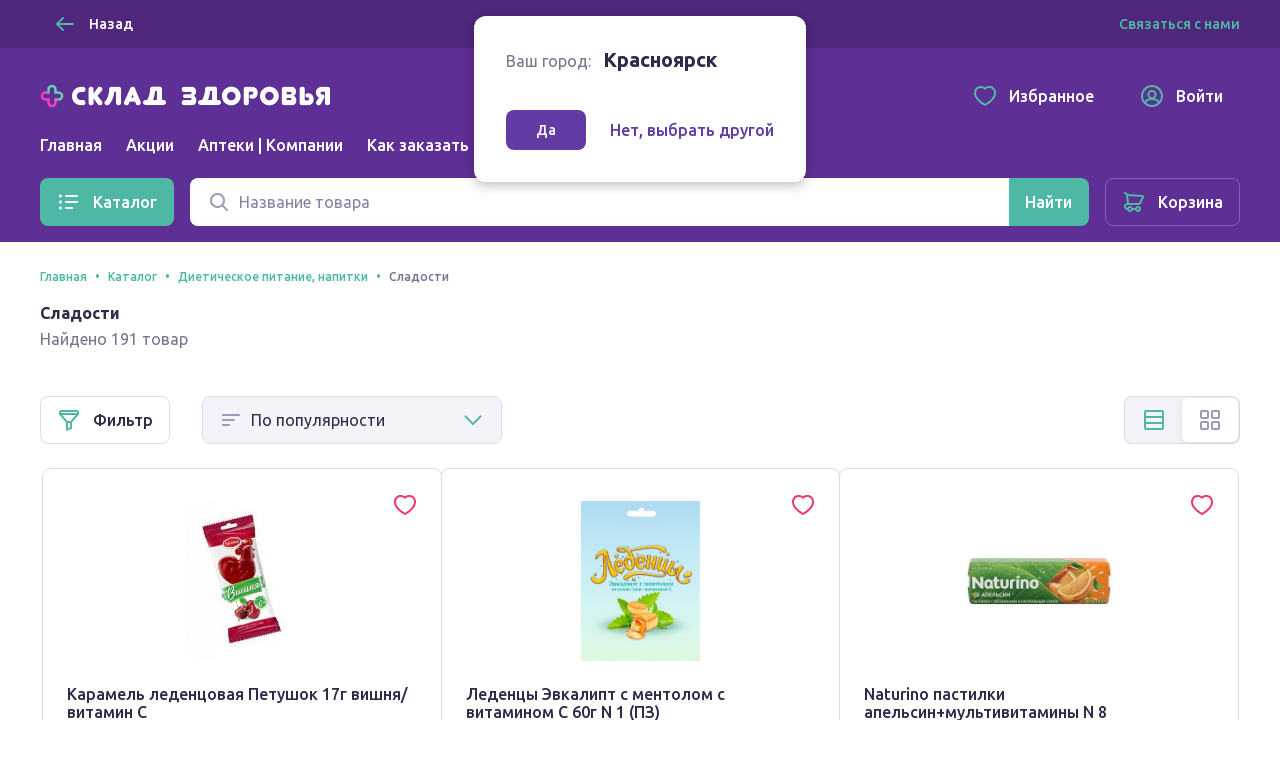

--- FILE ---
content_type: application/javascript
request_url: https://sync.bumlam.com/?src=etg1&s_data=CAIQARi3jPDLBqIBEC4zRf79eRHwqI4AJZDIJDY*
body_size: 228
content:
var _userCode = '2e3345fe-fd79-11f0-a88e-002590c82436#1769735735';